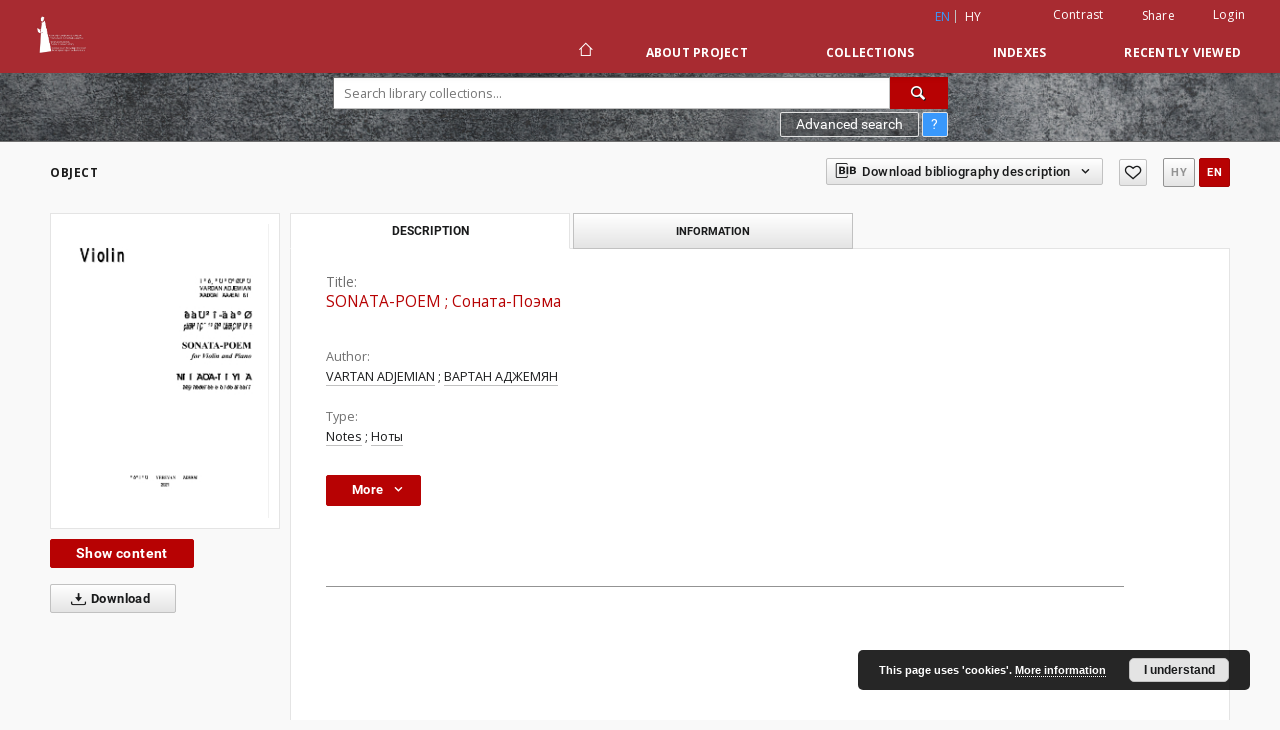

--- FILE ---
content_type: text/html;charset=utf-8
request_url: https://yksclibrary.am/dlibra/publication/149863/edition/136292/sonata-poem-vartan-adjemian?language=en
body_size: 91606
content:
<!doctype html>
<html lang="en">
	<head>
		<script src="https://yksclibrary.am/style/dlibra/default/js/script-jquery.min.js" type="text/javascript"></script>

		


<meta charset="utf-8">
<meta http-equiv="X-UA-Compatible" content="IE=edge">
<meta name="viewport" content="width=device-width, initial-scale=1">


<title>SONATA-POEM; &#1057;&#1086;&#1085;&#1072;&#1090;&#1072;-&#1055;&#1086;&#1101;&#1084;&#1072; - YKSC Digital Library</title>
<meta name="Description" content="Nasza Biblioteka Cyfrowa is... Here put the description for the main page matadata, visible e.g. when sharing on Facebook." />

<meta property="og:url"                content="https://yksclibrary.am/dlibra/publication/149863/edition/136292/sonata-poem-vartan-adjemian?language=en" />
<meta property="og:type"               content="Object" />
<meta property="og:title"              content="SONATA-POEM; &#1057;&#1086;&#1085;&#1072;&#1090;&#1072;-&#1055;&#1086;&#1101;&#1084;&#1072; - YKSC Digital Library" />
<meta property="og:description"        content="Nasza Biblioteka Cyfrowa is... Here put the description for the main page matadata, visible e.g. when sharing on Facebook." />
<meta property="og:image"              content="https://yksclibrary.am/image/edition/thumbnail:docmetadata/136292" />

<link rel="icon" type="image/png" href="https://yksclibrary.am/style/common/img/icons/favicon.png" sizes="16x16"> 
<link rel="apple-touch-icon" href="https://yksclibrary.am/style/common/img/icons/apple-touch-icon.png">

<link rel="canonical" href="https://yksclibrary.am/dlibra/publication/149863/edition/136292?language=en" />

<link rel="stylesheet" href="https://yksclibrary.am/style/dlibra/default/css/libs.css?20210104164359">
<link rel="stylesheet" href="https://yksclibrary.am/style/dlibra/default/css/main.css?20210104164359">
<link rel="stylesheet" href="https://yksclibrary.am/style/dlibra/default/css/colors.css?20210104164359">
<link rel="stylesheet" href="https://yksclibrary.am/style/dlibra/default/css/custom.css?20210104164359">


	    <link rel="search"  type="application/opensearchdescription+xml" href="https://yksclibrary.am/DL_en.xml"  title="DL" />

										<link rel="meta" type="application/rdf+xml" href="https://yksclibrary.am/dlibra/rdf.xml?type=e&amp;id=136292"/>
	
	<link rel="schema.DC" href="http://purl.org/dc/elements/1.1/" />
	<!--type is "document" for import all tags into zotero-->
	<meta name="DC.type" content="document" />
	<meta name="DC.identifier" content="https://yksclibrary.am/publication/149863" />
	
									<meta name="DC.identifier" content="http://yksclibrary.am/Content/136292/1+nerdir_4+page+.pdf" />
								<meta name="DC.creator" content="VARTAN ADJEMIAN" />
					<meta name="DC.creator" content="&#1042;&#1040;&#1056;&#1058;&#1040;&#1053; &#1040;&#1044;&#1046;&#1045;&#1052;&#1071;&#1053;" />
								<meta name="DC.language" content="English" />
					<meta name="DC.language" content="&#1056;&#1091;&#1089;&#1089;&#1082;&#1080;&#1081;" />
								<meta name="DC.type" content="Notes" />
					<meta name="DC.type" content="&#1053;&#1086;&#1090;&#1099;" />
								<meta name="DC.title" content="For Violin and Piano" />
					<meta name="DC.title" content="&#1076;&#1083;&#1103; &#1089;&#1082;&#1088;&#1080;&#1087;&#1082;&#1080; &#1080; &#1092;&#1086;&#1088;&#1090;&#1077;&#1087;&#1080;&#1072;&#1085;&#1086;" />
					<meta name="DC.title" content="SONATA-POEM" />
					<meta name="DC.title" content="&#1057;&#1086;&#1085;&#1072;&#1090;&#1072;-&#1055;&#1086;&#1101;&#1084;&#1072;" />
											<meta name="DC.relation" content="oai:yksclibrary.am:publication:149863" />
			
										<meta name="citation_title" content="SONATA-POEM" />
		<meta name="citation_title" content="&#1057;&#1086;&#1085;&#1072;&#1090;&#1072;-&#1055;&#1086;&#1101;&#1084;&#1072;" />
				<meta name="citation_author" content="VARTAN ADJEMIAN" />
		<meta name="citation_author" content="&#1042;&#1040;&#1056;&#1058;&#1040;&#1053; &#1040;&#1044;&#1046;&#1045;&#1052;&#1071;&#1053;" />
				<meta name="citation_pdf_url" content="http://yksclibrary.am/Content/136292/1+nerdir_4+page+.pdf" />
				<meta name="citation_online_date" content="2023/01/25" />
		
							

			
							</head>

	<body class="">

		
		<div class="container--main">

			<header class="header--main" tabindex="-1">

  <ul class="skip-links list-unstyled">
    <li><a href="#navigationTop" class="inner" tabindex="1">Skip to main menu</a></li>
        <li><a href="#search-form" class="inner" tabindex="2">Skip to search engine</a></li>
        <li><a href="#main-content" class="inner" tabindex="3">Skip to content</a></li>
    <li><a href="#footer" tabindex="4">Skip to footer</a></li>
  </ul>

      
            
  
  <div class="container--full">
    <nav class="header--top" id="navigationTop">
      <button class="header__menu-toggle navbar-toggle collapsed visible-xs visible-sm" type="button" data-toggle="collapse" data-target="#navbar-collapse" aria-expanded="false" aria-label="Menu">
        <span class="dlibra-icon-menu"></span>
      </button>
      <ul class="header__list hidden-sm hidden-xs">
									      <li class="header__list-item header__list-item--languages hidden-xs hidden-sm">
      <a class="header__list__link header__list__link--language active" href="/" title="English">
          en
      </a>
                        <a class="header__list__link header__list__link--language" href="https://yksclibrary.am/dlibra/publication/149863/edition/136292/sonata-poem-vartan-adjemian?language=hy" title="Armenian">hy</a>
                                </li>
      <li class="header__languages-item visible-xs visible-sm">
              <a href="https://yksclibrary.am/dlibra/publication/149863/edition/136292/sonata-poem-vartan-adjemian?language=hy" class="header__languages__link ">hy</a>
              <a href="https://yksclibrary.am/dlibra/publication/149863/edition/136292/sonata-poem-vartan-adjemian?language=en" class="header__languages__link active">en</a>
          </li>
  
				        <li class="header__list-item">
          <button class="header__list__link contrast__link" data-contrast="false">
            <span class="dlibra-icon-contrast"></span>
            Contrast
          </button>
        </li>

        <li class="header__list-item">
          <div class="a2a--header">
            <div class="a2a_kit a2a_kit_size_32 a2a_default_style" data-a2a-url="https://yksclibrary.am/dlibra/publication/149863/edition/136292/sonata-poem-vartan-adjemian?language=en">
              <a class="a2a_dd header__list__link" href="https://www.addtoany.com/share">Share</a>
            </div>
            <script>
               var a2a_config = a2a_config || {};
               a2a_config.onclick = 1;
               a2a_config.locale = "en";
               a2a_config.color_main = "D7E5ED";
               a2a_config.color_border = "9D9D9D";
               a2a_config.color_link_text = "333333";
               a2a_config.color_link_text_hover = "333333";
               a2a_config.color_bg = "d9d9d9";
               a2a_config.icon_color = "#767676";
							 a2a_config.num_services = 6;
							 a2a_config.prioritize = ["facebook", "wykop", "twitter", "pinterest", "email", "gmail"];
            </script>
            <script async src="//static.addtoany.com/menu/page.js"></script>
          </div>
        </li>
        <li class="header__list-item">
                      <a href="https://yksclibrary.am/dlibra/login?refUrl=aHR0cHM6Ly95a3NjbGlicmFyeS5hbS9kbGlicmEvcHVibGljYXRpb24vMTQ5ODYzL2VkaXRpb24vMTM2MjkyL3NvbmF0YS1wb2VtLXZhcnRhbi1hZGplbWlhbj9sYW5ndWFnZT1lbg" class="header__list__link" >
              Login
            </a>
                  </li>
      </ul>
    </nav>
  </div>
  <div class="navbar menu--desktop" role="navigation">
    <div class="container--full">
      <div class="menu__header">
        <a class="menu__logo" href="https://yksclibrary.am" tabindex="5">
          <img src="https://yksclibrary.am/style/dlibra/default/img/custom-images/logo.png
" title="YKSC Digital Library" alt="YKSC Digital Library"/>
        </a>
      </div>
      <div class="menu__collapse" id="navbar-collapse" js-menu>
					<div class="menu__back__container visible-xs visible-sm" js-back-container>
					</div>
          <button class="header__menu-toggle--inner navbar-toggle collapsed visible-xs visible-sm" type="button" data-toggle="collapse" data-target="#navbar-collapse" aria-expanded="false" js-close aria-label="Close menu"></button>
          <ul class="header__languages visible-xs visible-sm">
                                <li class="header__list-item header__list-item--languages hidden-xs hidden-sm">
      <a class="header__list__link header__list__link--language active" href="/" title="English">
          en
      </a>
                        <a class="header__list__link header__list__link--language" href="https://yksclibrary.am/dlibra/publication/149863/edition/136292/sonata-poem-vartan-adjemian?language=hy" title="Armenian">hy</a>
                                </li>
      <li class="header__languages-item visible-xs visible-sm">
              <a href="https://yksclibrary.am/dlibra/publication/149863/edition/136292/sonata-poem-vartan-adjemian?language=hy" class="header__languages__link ">hy</a>
              <a href="https://yksclibrary.am/dlibra/publication/149863/edition/136292/sonata-poem-vartan-adjemian?language=en" class="header__languages__link active">en</a>
          </li>
  
                      </ul>
          <div class="header__user visible-xs visible-sm">
                          <a href="https://yksclibrary.am/dlibra/login" class="header__user__link pull-left">
                Login
              </a>
							<a href="" class="header__user__link contrast__link" data-contrast="false">
								<span class="dlibra-icon-contrast"></span>
								Contrast
							</a>
              <div class="a2a--header header__user__a2a">
		            <div class="a2a_kit a2a_kit_size_32 a2a_default_style">
		              <a class="a2a_dd header__user__link" href="https://www.addtoany.com/share">Share</a>
		            </div>
		            <script>
		               var a2a_config = a2a_config || {};
		               a2a_config.onclick = 1;
		               a2a_config.locale = "en";
									 a2a_config.num_services = 6;
									 a2a_config.prioritize = ["facebook", "wykop", "twitter", "pinterest", "email", "gmail"];
		            </script>
		            <script async src="//static.addtoany.com/menu/page.js"></script>
		          </div>
                      </div>
          <button class="menu__back hidden" js-back>
            <span class="dlibra-icon-chevron-left"></span>
            Back
          </button>
          <ul class="menu__nav nav">
            <li class=" hidden-xs hidden-sm">
                            <a href="https://yksclibrary.am" class="home" title="Main page" aria-label="Main page">
                <span class="dlibra-icon-home"></span>
              </a>
            </li>
                           	
						<li>
				<a href="#" class="dropdown-toggle hidden-xs hidden-sm" data-toggle="dropdown" js-section js-section-text>
					About Project
				</a>
				<a href="#" class="dropdown-toggle visible-xs visible-sm" data-toggle="dropdown" js-section js-section-text tabindex="-1">
					About Project
				</a>
								<button class="dlibra-icon-chevron-right visible-xs visible-sm dropdown-toggle dropdown-icon" title="Show/hide objects list" aria-label="Show/hide objects list"></button>
					<ul class="dropdown-menu pull-right">

		<li class="visible-xs header__current" js-current>
			<span class="dlibra-icon-chevron-right"></span>
		</li>
									<li>
																					<a href="https://yksclibrary.am/dlibra/contact" class="menu__nav--no-dropdown">
							Contact
														</a>
				</li>
												<li>
										<a href="https://yksclibrary.am/dlibra/text?id=example-page" class="menu__nav--no-dropdown">
							Conditions for Use
									</a>
				</li>
												<li>
										<a href="https://yksclibrary.am/dlibra/text?id=default" class="menu__nav--no-dropdown">
							Frequently asked questions
									</a>
				</li>
						</ul>
				</li>
			



                           
  <li class="">
    <a href="#" class="dropdown-toggle hidden-xs hidden-sm" data-toggle="dropdown"  js-section js-section-text>
      Collections
    </a>
    <a href="#" class="dropdown-toggle visible-xs visible-sm" data-toggle="dropdown"  js-section js-section-text tabindex="-1">
      Collections
    </a>
	    <button class="dlibra-icon-chevron-right visible-xs visible-sm dropdown-toggle dropdown-icon" title="Show/hide objects list" aria-label="Show/hide objects list"></button>
    <ul class="dropdown-menu pull-right">
      <li class="visible-xs visible-sm header__current" js-current>
        <span class="dlibra-icon-chevron-right"></span>
      </li>
            	
            	<li>
				<button class="dlibra-icon-circle-plus hidden-xs hidden-sm dropdown-toggle dropdown-icon" title="Show/hide objects list" aria-label="Show/hide objects list">
		</button><a href="https://yksclibrary.am/dlibra/collectiondescription/9" js-section-text>
			Books
		</a>
		<button class="dlibra-icon-chevron-right visible-xs visible-sm dropdown-toggle dropdown-icon" title="Show/hide objects list" aria-label="Show/hide objects list"></button>
		<ul class="dropdown-menu">
			<li class="visible-xs visible-sm header__current" js-current>
				<span class="dlibra-icon-chevron-right"></span>
			</li>
							<li>
				<a href="https://yksclibrary.am/dlibra/collectiondescription/23" class="menu__nav--no-dropdown">
			Music history
		</a>
	</li>
							<li>
				<a href="https://yksclibrary.am/dlibra/collectiondescription/24" class="menu__nav--no-dropdown">
			Music theory
		</a>
	</li>
							<li>
				<a href="https://yksclibrary.am/dlibra/collectiondescription/25" class="menu__nav--no-dropdown">
			History of performing art
		</a>
	</li>
							<li>
				<a href="https://yksclibrary.am/dlibra/collectiondescription/26" class="menu__nav--no-dropdown">
			Folk studies
		</a>
	</li>
							<li>
				<a href="https://yksclibrary.am/dlibra/collectiondescription/27" class="menu__nav--no-dropdown">
			Medieval studies
		</a>
	</li>
					</ul>
	</li>
            	<li>
				<a href="https://yksclibrary.am/dlibra/collectiondescription/22" class="menu__nav--no-dropdown">
			Bachelor and master's researches of the YSC musicology department
		</a>
	</li>
            	<li>
				<a href="https://yksclibrary.am/dlibra/collectiondescription/10" class="menu__nav--no-dropdown">
			Educational-methodical articles
		</a>
	</li>
            	<li>
				<button class="dlibra-icon-circle-plus hidden-xs hidden-sm dropdown-toggle dropdown-icon" title="Show/hide objects list" aria-label="Show/hide objects list">
		</button><a href="https://yksclibrary.am/dlibra/collectiondescription/20" js-section-text>
			Music Scores
		</a>
		<button class="dlibra-icon-chevron-right visible-xs visible-sm dropdown-toggle dropdown-icon" title="Show/hide objects list" aria-label="Show/hide objects list"></button>
		<ul class="dropdown-menu">
			<li class="visible-xs visible-sm header__current" js-current>
				<span class="dlibra-icon-chevron-right"></span>
			</li>
							<li>
				<button class="dlibra-icon-circle-plus hidden-xs hidden-sm dropdown-toggle dropdown-icon" title="Show/hide objects list" aria-label="Show/hide objects list">
		</button><a href="https://yksclibrary.am/dlibra/collectiondescription/30" js-section-text>
			Vocal
		</a>
		<button class="dlibra-icon-chevron-right visible-xs visible-sm dropdown-toggle dropdown-icon" title="Show/hide objects list" aria-label="Show/hide objects list"></button>
		<ul class="dropdown-menu">
			<li class="visible-xs visible-sm header__current" js-current>
				<span class="dlibra-icon-chevron-right"></span>
			</li>
							<li>
				<a href="https://yksclibrary.am/dlibra/collectiondescription/39" class="menu__nav--no-dropdown">
			Songs
		</a>
	</li>
							<li>
				<a href="https://yksclibrary.am/dlibra/collectiondescription/40" class="menu__nav--no-dropdown">
			Opera arias
		</a>
	</li>
							<li>
				<a href="https://yksclibrary.am/dlibra/collectiondescription/41" class="menu__nav--no-dropdown">
			Romances
		</a>
	</li>
							<li>
				<a href="https://yksclibrary.am/dlibra/collectiondescription/42" class="menu__nav--no-dropdown">
			Vocal cycles
		</a>
	</li>
					</ul>
	</li>
							<li>
				<button class="dlibra-icon-circle-plus hidden-xs hidden-sm dropdown-toggle dropdown-icon" title="Show/hide objects list" aria-label="Show/hide objects list">
		</button><a href="https://yksclibrary.am/dlibra/collectiondescription/31" js-section-text>
			Piano
		</a>
		<button class="dlibra-icon-chevron-right visible-xs visible-sm dropdown-toggle dropdown-icon" title="Show/hide objects list" aria-label="Show/hide objects list"></button>
		<ul class="dropdown-menu">
			<li class="visible-xs visible-sm header__current" js-current>
				<span class="dlibra-icon-chevron-right"></span>
			</li>
							<li>
				<a href="https://yksclibrary.am/dlibra/collectiondescription/43" class="menu__nav--no-dropdown">
			Concerts 
		</a>
	</li>
							<li>
				<a href="https://yksclibrary.am/dlibra/collectiondescription/44" class="menu__nav--no-dropdown">
			Sonatas
		</a>
	</li>
							<li>
				<a href="https://yksclibrary.am/dlibra/collectiondescription/45" class="menu__nav--no-dropdown">
			Cycles
		</a>
	</li>
							<li>
				<a href="https://yksclibrary.am/dlibra/collectiondescription/46" class="menu__nav--no-dropdown">
			Other
		</a>
	</li>
					</ul>
	</li>
							<li>
				<button class="dlibra-icon-circle-plus hidden-xs hidden-sm dropdown-toggle dropdown-icon" title="Show/hide objects list" aria-label="Show/hide objects list">
		</button><a href="https://yksclibrary.am/dlibra/collectiondescription/47" js-section-text>
			String
		</a>
		<button class="dlibra-icon-chevron-right visible-xs visible-sm dropdown-toggle dropdown-icon" title="Show/hide objects list" aria-label="Show/hide objects list"></button>
		<ul class="dropdown-menu">
			<li class="visible-xs visible-sm header__current" js-current>
				<span class="dlibra-icon-chevron-right"></span>
			</li>
							<li>
				<a href="https://yksclibrary.am/dlibra/collectiondescription/48" class="menu__nav--no-dropdown">
			Concerts
		</a>
	</li>
							<li>
				<a href="https://yksclibrary.am/dlibra/collectiondescription/49" class="menu__nav--no-dropdown">
			Sonatas
		</a>
	</li>
							<li>
				<a href="https://yksclibrary.am/dlibra/collectiondescription/50" class="menu__nav--no-dropdown">
			Other
		</a>
	</li>
					</ul>
	</li>
							<li>
				<button class="dlibra-icon-circle-plus hidden-xs hidden-sm dropdown-toggle dropdown-icon" title="Show/hide objects list" aria-label="Show/hide objects list">
		</button><a href="https://yksclibrary.am/dlibra/collectiondescription/32" js-section-text>
			Wind
		</a>
		<button class="dlibra-icon-chevron-right visible-xs visible-sm dropdown-toggle dropdown-icon" title="Show/hide objects list" aria-label="Show/hide objects list"></button>
		<ul class="dropdown-menu">
			<li class="visible-xs visible-sm header__current" js-current>
				<span class="dlibra-icon-chevron-right"></span>
			</li>
							<li>
				<a href="https://yksclibrary.am/dlibra/collectiondescription/51" class="menu__nav--no-dropdown">
			Concerts
		</a>
	</li>
							<li>
				<a href="https://yksclibrary.am/dlibra/collectiondescription/52" class="menu__nav--no-dropdown">
			Sonatas
		</a>
	</li>
							<li>
				<a href="https://yksclibrary.am/dlibra/collectiondescription/53" class="menu__nav--no-dropdown">
			Plays
		</a>
	</li>
					</ul>
	</li>
							<li>
				<button class="dlibra-icon-circle-plus hidden-xs hidden-sm dropdown-toggle dropdown-icon" title="Show/hide objects list" aria-label="Show/hide objects list">
		</button><a href="https://yksclibrary.am/dlibra/collectiondescription/33" js-section-text>
			Chamber instrumental
		</a>
		<button class="dlibra-icon-chevron-right visible-xs visible-sm dropdown-toggle dropdown-icon" title="Show/hide objects list" aria-label="Show/hide objects list"></button>
		<ul class="dropdown-menu">
			<li class="visible-xs visible-sm header__current" js-current>
				<span class="dlibra-icon-chevron-right"></span>
			</li>
							<li>
				<a href="https://yksclibrary.am/dlibra/collectiondescription/54" class="menu__nav--no-dropdown">
			Trios
		</a>
	</li>
							<li>
				<a href="https://yksclibrary.am/dlibra/collectiondescription/55" class="menu__nav--no-dropdown">
			Quartets
		</a>
	</li>
							<li>
				<a href="https://yksclibrary.am/dlibra/collectiondescription/56" class="menu__nav--no-dropdown">
			Quintets
		</a>
	</li>
							<li>
				<a href="https://yksclibrary.am/dlibra/collectiondescription/57" class="menu__nav--no-dropdown">
			Other
		</a>
	</li>
					</ul>
	</li>
							<li>
				<a href="https://yksclibrary.am/dlibra/collectiondescription/34" class="menu__nav--no-dropdown">
			Choral
		</a>
	</li>
							<li>
				<a href="https://yksclibrary.am/dlibra/collectiondescription/35" class="menu__nav--no-dropdown">
			Vocal-symphonic
		</a>
	</li>
							<li>
				<button class="dlibra-icon-circle-plus hidden-xs hidden-sm dropdown-toggle dropdown-icon" title="Show/hide objects list" aria-label="Show/hide objects list">
		</button><a href="https://yksclibrary.am/dlibra/collectiondescription/36" js-section-text>
			Symphonic partitures and claviers
		</a>
		<button class="dlibra-icon-chevron-right visible-xs visible-sm dropdown-toggle dropdown-icon" title="Show/hide objects list" aria-label="Show/hide objects list"></button>
		<ul class="dropdown-menu">
			<li class="visible-xs visible-sm header__current" js-current>
				<span class="dlibra-icon-chevron-right"></span>
			</li>
							<li>
				<a href="https://yksclibrary.am/dlibra/collectiondescription/58" class="menu__nav--no-dropdown">
			Symphonies
		</a>
	</li>
							<li>
				<a href="https://yksclibrary.am/dlibra/collectiondescription/59" class="menu__nav--no-dropdown">
			Other
		</a>
	</li>
					</ul>
	</li>
							<li>
				<a href="https://yksclibrary.am/dlibra/collectiondescription/37" class="menu__nav--no-dropdown">
			Opera partitures and claviers
		</a>
	</li>
							<li>
				<button class="dlibra-icon-circle-plus hidden-xs hidden-sm dropdown-toggle dropdown-icon" title="Show/hide objects list" aria-label="Show/hide objects list">
		</button><a href="https://yksclibrary.am/dlibra/collectiondescription/38" js-section-text>
			Folk
		</a>
		<button class="dlibra-icon-chevron-right visible-xs visible-sm dropdown-toggle dropdown-icon" title="Show/hide objects list" aria-label="Show/hide objects list"></button>
		<ul class="dropdown-menu">
			<li class="visible-xs visible-sm header__current" js-current>
				<span class="dlibra-icon-chevron-right"></span>
			</li>
							<li>
				<a href="https://yksclibrary.am/dlibra/collectiondescription/60" class="menu__nav--no-dropdown">
			Vocal
		</a>
	</li>
							<li>
				<a href="https://yksclibrary.am/dlibra/collectiondescription/61" class="menu__nav--no-dropdown">
			Instrumental
		</a>
	</li>
							<li>
				<a href="https://yksclibrary.am/dlibra/collectiondescription/62" class="menu__nav--no-dropdown">
			Orchestral
		</a>
	</li>
					</ul>
	</li>
							<li>
				<a href="https://yksclibrary.am/dlibra/collectiondescription/66" class="menu__nav--no-dropdown">
			Opera claviers
		</a>
	</li>
					</ul>
	</li>
            	<li>
				<a href="https://yksclibrary.am/dlibra/collectiondescription/21" class="menu__nav--no-dropdown">
			YSC Yerazhisht Monthly
		</a>
	</li>
            	<li>
				<a href="https://yksclibrary.am/dlibra/collectiondescription/11" class="menu__nav--no-dropdown">
			New Additions
		</a>
	</li>
            	<li>
				<a href="https://yksclibrary.am/dlibra/collectiondescription/28" class="menu__nav--no-dropdown">
			Diploma theses of students of the music department of YSC
		</a>
	</li>
            	<li>
				<a href="https://yksclibrary.am/dlibra/collectiondescription/29" class="menu__nav--no-dropdown">
			Scientific and educational-methodological collections
		</a>
	</li>
            	<li>
				<a href="https://yksclibrary.am/dlibra/collectiondescription/63" class="menu__nav--no-dropdown">
			Abstracts of  the PhD Researches
		</a>
	</li>
            	<li>
				<a href="https://yksclibrary.am/dlibra/collectiondescription/64" class="menu__nav--no-dropdown">
			Exhibitions
		</a>
	</li>
            	<li>
				<a href="https://yksclibrary.am/dlibra/collectiondescription/65" class="menu__nav--no-dropdown">
			New additions
		</a>
	</li>
          </ul>
  </li>


                           


<li>
	<a href="#" class="dropdown-toggle hidden-xs hidden-sm" data-toggle="dropdown" js-section js-section-text>
		Indexes
	</a>
	<a href="#" class="dropdown-toggle visible-xs visible-sm" data-toggle="dropdown" js-section js-section-text tabindex="-1">
		Indexes
	</a>
		<button class="dlibra-icon-chevron-right visible-xs visible-sm dropdown-toggle dropdown-icon" title="Show/hide objects list" aria-label="Show/hide objects list"></button>
	<ul class="dropdown-menu pull-right">
		<li class="visible-xs visible-sm header__current" js-current>
			<span class="dlibra-icon-chevron-right"></span>
		</li>
					<li title="A name given to the resource.">
				<button class="dlibra-icon-circle-plus hidden-xs hidden-sm dropdown-toggle dropdown-icon" title="Show/hide sub-attributes list" aria-label="Show/hide sub-attributes list">
		</button><a href="https://yksclibrary.am/dlibra/indexsearch?rdfName=Title&amp;ipp=60&amp;p=0" js-section-text>
			Title
		</a>
		<button class="dlibra-icon-chevron-right visible-xs visible-sm dropdown-toggle dropdown-icon" title="Show/hide sub-attributes list" aria-label="Show/hide sub-attributes list"></button>
		<ul class="dropdown-menu">
			<li class="visible-xs visible-sm header__current" js-current>
				<span class="dlibra-icon-chevron-right"></span>
			</li>
							<li title="An alternative name for the resource.">
				<a href="https://yksclibrary.am/dlibra/indexsearch?rdfName=Alternative&amp;ipp=60&amp;p=0" class="menu__nav--no-dropdown">
			Alternative title
		</a>
	</li>
							<li title="">
				<a href="https://yksclibrary.am/dlibra/indexsearch?rdfName=subtitle&amp;ipp=60&amp;p=0" class="menu__nav--no-dropdown">
			Subtitle
		</a>
	</li>
					</ul>
	</li>
					<li title="An entity primarily responsible for making the resource.">
				<a href="https://yksclibrary.am/dlibra/indexsearch?rdfName=Creator&amp;ipp=60&amp;p=0" class="menu__nav--no-dropdown">
			Author
		</a>
	</li>
					<li title="The nature or genre of the resource.">
				<a href="https://yksclibrary.am/dlibra/indexsearch?rdfName=Type&amp;ipp=60&amp;p=0" class="menu__nav--no-dropdown">
			Type
		</a>
	</li>
					<li title="An entity responsible for making contributions to the resource.">
				<a href="https://yksclibrary.am/dlibra/indexsearch?rdfName=Contributor&amp;ipp=60&amp;p=0" class="menu__nav--no-dropdown">
			Co-author(s) 
		</a>
	</li>
					<li title="The topic of the resource.">
				<button class="dlibra-icon-circle-plus hidden-xs hidden-sm dropdown-toggle dropdown-icon" title="Show/hide sub-attributes list" aria-label="Show/hide sub-attributes list">
		</button><a href="https://yksclibrary.am/dlibra/indexsearch?rdfName=Subject&amp;ipp=60&amp;p=0" js-section-text>
			Subject
		</a>
		<button class="dlibra-icon-chevron-right visible-xs visible-sm dropdown-toggle dropdown-icon" title="Show/hide sub-attributes list" aria-label="Show/hide sub-attributes list"></button>
		<ul class="dropdown-menu">
			<li class="visible-xs visible-sm header__current" js-current>
				<span class="dlibra-icon-chevron-right"></span>
			</li>
							<li title="">
				<a href="https://yksclibrary.am/dlibra/indexsearch?rdfName=Keywords&amp;ipp=60&amp;p=0" class="menu__nav--no-dropdown">
			Subject and Keywords
		</a>
	</li>
							<li title="">
				<a href="https://yksclibrary.am/dlibra/indexsearch?rdfName=Uncontrolled&amp;ipp=60&amp;p=0" class="menu__nav--no-dropdown">
			Uncontrolled Keywords
		</a>
	</li>
					</ul>
	</li>
					<li title="An account of the resource.">
				<button class="dlibra-icon-circle-plus hidden-xs hidden-sm dropdown-toggle dropdown-icon" title="Show/hide sub-attributes list" aria-label="Show/hide sub-attributes list">
		</button><a href="https://yksclibrary.am/dlibra/indexsearch?rdfName=Description&amp;ipp=60&amp;p=0" js-section-text>
			Description
		</a>
		<button class="dlibra-icon-chevron-right visible-xs visible-sm dropdown-toggle dropdown-icon" title="Show/hide sub-attributes list" aria-label="Show/hide sub-attributes list"></button>
		<ul class="dropdown-menu">
			<li class="visible-xs visible-sm header__current" js-current>
				<span class="dlibra-icon-chevron-right"></span>
			</li>
							<li title="A summary of the resource.">
				<a href="https://yksclibrary.am/dlibra/indexsearch?rdfName=Abstract&amp;ipp=60&amp;p=0" class="menu__nav--no-dropdown">
			Abstract
		</a>
	</li>
							<li title="Place, where the resource was published.">
				<a href="https://yksclibrary.am/dlibra/indexsearch?rdfName=PlaceOfPublishing&amp;ipp=60&amp;p=0" class="menu__nav--no-dropdown">
			Place of publishing
		</a>
	</li>
							<li title="Detailed information about the thesis degree.">
				<button class="dlibra-icon-circle-plus hidden-xs hidden-sm dropdown-toggle dropdown-icon" title="Show/hide sub-attributes list" aria-label="Show/hide sub-attributes list">
		</button><a href="https://yksclibrary.am/dlibra/indexsearch?rdfName=Degree&amp;ipp=60&amp;p=0" js-section-text>
			Thesis degree information
		</a>
		<button class="dlibra-icon-chevron-right visible-xs visible-sm dropdown-toggle dropdown-icon" title="Show/hide sub-attributes list" aria-label="Show/hide sub-attributes list"></button>
		<ul class="dropdown-menu">
			<li class="visible-xs visible-sm header__current" js-current>
				<span class="dlibra-icon-chevron-right"></span>
			</li>
							<li title="Name of the degree associated with the work as it appears within the work.">
				<a href="https://yksclibrary.am/dlibra/indexsearch?rdfName=Name&amp;ipp=60&amp;p=0" class="menu__nav--no-dropdown">
			Degree name
		</a>
	</li>
							<li title="Level of education associated with the document.">
				<a href="https://yksclibrary.am/dlibra/indexsearch?rdfName=Level&amp;ipp=60&amp;p=0" class="menu__nav--no-dropdown">
			Level of degree
		</a>
	</li>
							<li title="Area of study of the intellectual content of the document.">
				<a href="https://yksclibrary.am/dlibra/indexsearch?rdfName=Discipline&amp;ipp=60&amp;p=0" class="menu__nav--no-dropdown">
			Degree discipline
		</a>
	</li>
							<li title="Institution granting the degree associated with the work.">
				<a href="https://yksclibrary.am/dlibra/indexsearch?rdfName=Grantor&amp;ipp=60&amp;p=0" class="menu__nav--no-dropdown">
			Degree grantor
		</a>
	</li>
					</ul>
	</li>
					</ul>
	</li>
					<li title="An entity responsible for making the resource available.">
				<a href="https://yksclibrary.am/dlibra/indexsearch?rdfName=Publisher&amp;ipp=60&amp;p=0" class="menu__nav--no-dropdown">
			Publisher
		</a>
	</li>
					<li title="A point or period of time associated with an event in the lifecycle of the resource.">
				<button class="dlibra-icon-circle-plus hidden-xs hidden-sm dropdown-toggle dropdown-icon" title="Show/hide sub-attributes list" aria-label="Show/hide sub-attributes list">
		</button><a href="https://yksclibrary.am/dlibra/indexsearch?rdfName=Date&amp;ipp=60&amp;p=0" js-section-text>
			Date
		</a>
		<button class="dlibra-icon-chevron-right visible-xs visible-sm dropdown-toggle dropdown-icon" title="Show/hide sub-attributes list" aria-label="Show/hide sub-attributes list"></button>
		<ul class="dropdown-menu">
			<li class="visible-xs visible-sm header__current" js-current>
				<span class="dlibra-icon-chevron-right"></span>
			</li>
							<li title="Date of creation of the resource.">
				<a href="https://yksclibrary.am/dlibra/indexsearch?rdfName=Created&amp;ipp=60&amp;p=0" class="menu__nav--no-dropdown">
			Date created
		</a>
	</li>
							<li title="Date of submission of the resource.">
				<a href="https://yksclibrary.am/dlibra/indexsearch?rdfName=DateSubmitted&amp;ipp=60&amp;p=0" class="menu__nav--no-dropdown">
			Date submitted
		</a>
	</li>
							<li title="Date of acceptance of the resource.">
				<a href="https://yksclibrary.am/dlibra/indexsearch?rdfName=DateAccepted&amp;ipp=60&amp;p=0" class="menu__nav--no-dropdown">
			Date accepted
		</a>
	</li>
							<li title="Date of formal issuance (e.g. publication) of the resource.">
				<a href="https://yksclibrary.am/dlibra/indexsearch?rdfName=Issued&amp;ipp=60&amp;p=0" class="menu__nav--no-dropdown">
			Date issued
		</a>
	</li>
							<li title="Date of copyright.">
				<a href="https://yksclibrary.am/dlibra/indexsearch?rdfName=DateCopyrighted&amp;ipp=60&amp;p=0" class="menu__nav--no-dropdown">
			Date copyrighted
		</a>
	</li>
							<li title="Date on which the resource was changed.">
				<a href="https://yksclibrary.am/dlibra/indexsearch?rdfName=Modified&amp;ipp=60&amp;p=0" class="menu__nav--no-dropdown">
			Date modified
		</a>
	</li>
							<li title="">
				<a href="https://yksclibrary.am/dlibra/indexsearch?rdfName=Publication&amp;ipp=60&amp;p=0" class="menu__nav--no-dropdown">
			Date of publication
		</a>
	</li>
					</ul>
	</li>
					<li title="The file format, physical medium, or dimensions of the resource.">
				<a href="https://yksclibrary.am/dlibra/indexsearch?rdfName=Format&amp;ipp=60&amp;p=0" class="menu__nav--no-dropdown">
			Format
		</a>
	</li>
					<li title="An unambiguous reference to the resource within a given context.">
				<button class="dlibra-icon-circle-plus hidden-xs hidden-sm dropdown-toggle dropdown-icon" title="Show/hide sub-attributes list" aria-label="Show/hide sub-attributes list">
		</button><a href="https://yksclibrary.am/dlibra/indexsearch?rdfName=Identifier&amp;ipp=60&amp;p=0" js-section-text>
			Identifier
		</a>
		<button class="dlibra-icon-chevron-right visible-xs visible-sm dropdown-toggle dropdown-icon" title="Show/hide sub-attributes list" aria-label="Show/hide sub-attributes list"></button>
		<ul class="dropdown-menu">
			<li class="visible-xs visible-sm header__current" js-current>
				<span class="dlibra-icon-chevron-right"></span>
			</li>
							<li title="">
				<a href="https://yksclibrary.am/dlibra/indexsearch?rdfName=code&amp;ipp=60&amp;p=0" class="menu__nav--no-dropdown">
			Code
		</a>
	</li>
							<li title="">
				<a href="https://yksclibrary.am/dlibra/indexsearch?rdfName=doi&amp;ipp=60&amp;p=0" class="menu__nav--no-dropdown">
			DOI
		</a>
	</li>
							<li title="">
				<a href="https://yksclibrary.am/dlibra/indexsearch?rdfName=isbn&amp;ipp=60&amp;p=0" class="menu__nav--no-dropdown">
			ISBN
		</a>
	</li>
							<li title="">
				<a href="https://yksclibrary.am/dlibra/indexsearch?rdfName=issn&amp;ipp=60&amp;p=0" class="menu__nav--no-dropdown">
			ISSN
		</a>
	</li>
							<li title="">
				<a href="https://yksclibrary.am/dlibra/indexsearch?rdfName=orcid&amp;ipp=60&amp;p=0" class="menu__nav--no-dropdown">
			ORCID
		</a>
	</li>
							<li title="">
				<a href="https://yksclibrary.am/dlibra/indexsearch?rdfName=Otheridentifier&amp;ipp=60&amp;p=0" class="menu__nav--no-dropdown">
			Other identifier
		</a>
	</li>
					</ul>
	</li>
					<li title="A language of the resource.">
				<a href="https://yksclibrary.am/dlibra/indexsearch?rdfName=Language&amp;ipp=60&amp;p=0" class="menu__nav--no-dropdown">
			Language
		</a>
	</li>
					<li title="Information about rights held in and over the resource.">
				<button class="dlibra-icon-circle-plus hidden-xs hidden-sm dropdown-toggle dropdown-icon" title="Show/hide sub-attributes list" aria-label="Show/hide sub-attributes list">
		</button><a href="https://yksclibrary.am/dlibra/indexsearch?rdfName=Rights&amp;ipp=60&amp;p=0" js-section-text>
			Rights
		</a>
		<button class="dlibra-icon-chevron-right visible-xs visible-sm dropdown-toggle dropdown-icon" title="Show/hide sub-attributes list" aria-label="Show/hide sub-attributes list"></button>
		<ul class="dropdown-menu">
			<li class="visible-xs visible-sm header__current" js-current>
				<span class="dlibra-icon-chevron-right"></span>
			</li>
							<li title="Information about who can access the resource or an indication of its security status.">
				<a href="https://yksclibrary.am/dlibra/indexsearch?rdfName=AccessRights&amp;ipp=60&amp;p=0" class="menu__nav--no-dropdown">
			Access rights
		</a>
	</li>
							<li title="A legal document giving official permission to do something with the resource.">
				<a href="https://yksclibrary.am/dlibra/indexsearch?rdfName=License&amp;ipp=60&amp;p=0" class="menu__nav--no-dropdown">
			License
		</a>
	</li>
					</ul>
	</li>
					<li title="">
				<button class="dlibra-icon-circle-plus hidden-xs hidden-sm dropdown-toggle dropdown-icon" title="Show/hide sub-attributes list" aria-label="Show/hide sub-attributes list">
		</button><a href="https://yksclibrary.am/dlibra/indexsearch?rdfName=PublicationDetails&amp;ipp=60&amp;p=0" js-section-text>
			Publication Details
		</a>
		<button class="dlibra-icon-chevron-right visible-xs visible-sm dropdown-toggle dropdown-icon" title="Show/hide sub-attributes list" aria-label="Show/hide sub-attributes list"></button>
		<ul class="dropdown-menu">
			<li class="visible-xs visible-sm header__current" js-current>
				<span class="dlibra-icon-chevron-right"></span>
			</li>
							<li title="">
				<a href="https://yksclibrary.am/dlibra/indexsearch?rdfName=JournalorPublication&amp;ipp=60&amp;p=0" class="menu__nav--no-dropdown">
			Journal or Publication Title
		</a>
	</li>
							<li title="">
				<a href="https://yksclibrary.am/dlibra/indexsearch?rdfName=Volume&amp;ipp=60&amp;p=0" class="menu__nav--no-dropdown">
			Volume
		</a>
	</li>
							<li title="">
				<a href="https://yksclibrary.am/dlibra/indexsearch?rdfName=Number&amp;ipp=60&amp;p=0" class="menu__nav--no-dropdown">
			Number
		</a>
	</li>
							<li title="">
				<a href="https://yksclibrary.am/dlibra/indexsearch?rdfName=URL&amp;ipp=60&amp;p=0" class="menu__nav--no-dropdown">
			URL
		</a>
	</li>
							<li title="">
				<a href="https://yksclibrary.am/dlibra/indexsearch?rdfName=Additional&amp;ipp=60&amp;p=0" class="menu__nav--no-dropdown">
			Additional Information
		</a>
	</li>
					</ul>
	</li>
					<li title="">
				<a href="https://yksclibrary.am/dlibra/indexsearch?rdfName=affiliation&amp;ipp=60&amp;p=0" class="menu__nav--no-dropdown">
			Affiliation
		</a>
	</li>
					<li title="">
				<button class="dlibra-icon-circle-plus hidden-xs hidden-sm dropdown-toggle dropdown-icon" title="Show/hide sub-attributes list" aria-label="Show/hide sub-attributes list">
		</button><a href="https://yksclibrary.am/dlibra/indexsearch?rdfName=award&amp;ipp=60&amp;p=0" js-section-text>
			Award
		</a>
		<button class="dlibra-icon-chevron-right visible-xs visible-sm dropdown-toggle dropdown-icon" title="Show/hide sub-attributes list" aria-label="Show/hide sub-attributes list"></button>
		<ul class="dropdown-menu">
			<li class="visible-xs visible-sm header__current" js-current>
				<span class="dlibra-icon-chevron-right"></span>
			</li>
							<li title="">
				<a href="https://yksclibrary.am/dlibra/indexsearch?rdfName=country&amp;ipp=60&amp;p=0" class="menu__nav--no-dropdown">
			Country
		</a>
	</li>
							<li title="">
				<a href="https://yksclibrary.am/dlibra/indexsearch?rdfName=awardtype&amp;ipp=60&amp;p=0" class="menu__nav--no-dropdown">
			Award type
		</a>
	</li>
					</ul>
	</li>
					<li title="">
				<button class="dlibra-icon-circle-plus hidden-xs hidden-sm dropdown-toggle dropdown-icon" title="Show/hide sub-attributes list" aria-label="Show/hide sub-attributes list">
		</button><a href="https://yksclibrary.am/dlibra/indexsearch?rdfName=year&amp;ipp=60&amp;p=0" js-section-text>
			Year
		</a>
		<button class="dlibra-icon-chevron-right visible-xs visible-sm dropdown-toggle dropdown-icon" title="Show/hide sub-attributes list" aria-label="Show/hide sub-attributes list"></button>
		<ul class="dropdown-menu">
			<li class="visible-xs visible-sm header__current" js-current>
				<span class="dlibra-icon-chevron-right"></span>
			</li>
							<li title="">
				<a href="https://yksclibrary.am/dlibra/indexsearch?rdfName=timeperiod&amp;ipp=60&amp;p=0" class="menu__nav--no-dropdown">
			Time period
		</a>
	</li>
					</ul>
	</li>
					<li title="">
				<a href="https://yksclibrary.am/dlibra/indexsearch?rdfName=references&amp;ipp=60&amp;p=0" class="menu__nav--no-dropdown">
			References
		</a>
	</li>
					<li title="">
				<button class="dlibra-icon-circle-plus hidden-xs hidden-sm dropdown-toggle dropdown-icon" title="Show/hide sub-attributes list" aria-label="Show/hide sub-attributes list">
		</button><a href="https://yksclibrary.am/dlibra/indexsearch?rdfName=conference&amp;ipp=60&amp;p=0" js-section-text>
			Conference
		</a>
		<button class="dlibra-icon-chevron-right visible-xs visible-sm dropdown-toggle dropdown-icon" title="Show/hide sub-attributes list" aria-label="Show/hide sub-attributes list"></button>
		<ul class="dropdown-menu">
			<li class="visible-xs visible-sm header__current" js-current>
				<span class="dlibra-icon-chevron-right"></span>
			</li>
							<li title="">
				<a href="https://yksclibrary.am/dlibra/indexsearch?rdfName=conferencetitle&amp;ipp=60&amp;p=0" class="menu__nav--no-dropdown">
			Conference title
		</a>
	</li>
							<li title="">
				<a href="https://yksclibrary.am/dlibra/indexsearch?rdfName=place&amp;ipp=60&amp;p=0" class="menu__nav--no-dropdown">
			Place
		</a>
	</li>
							<li title="">
				<a href="https://yksclibrary.am/dlibra/indexsearch?rdfName=participants&amp;ipp=60&amp;p=0" class="menu__nav--no-dropdown">
			Participants
		</a>
	</li>
							<li title="">
				<a href="https://yksclibrary.am/dlibra/indexsearch?rdfName=participationtype&amp;ipp=60&amp;p=0" class="menu__nav--no-dropdown">
			Participation type
		</a>
	</li>
					</ul>
	</li>
					<li title="">
				<button class="dlibra-icon-circle-plus hidden-xs hidden-sm dropdown-toggle dropdown-icon" title="Show/hide sub-attributes list" aria-label="Show/hide sub-attributes list">
		</button><a href="https://yksclibrary.am/dlibra/indexsearch?rdfName=grants&amp;ipp=60&amp;p=0" js-section-text>
			Grants
		</a>
		<button class="dlibra-icon-chevron-right visible-xs visible-sm dropdown-toggle dropdown-icon" title="Show/hide sub-attributes list" aria-label="Show/hide sub-attributes list"></button>
		<ul class="dropdown-menu">
			<li class="visible-xs visible-sm header__current" js-current>
				<span class="dlibra-icon-chevron-right"></span>
			</li>
							<li title="">
				<a href="https://yksclibrary.am/dlibra/indexsearch?rdfName=Numberofgrants&amp;ipp=60&amp;p=0" class="menu__nav--no-dropdown">
			Number of grants
		</a>
	</li>
							<li title="">
				<a href="https://yksclibrary.am/dlibra/indexsearch?rdfName=Foundation&amp;ipp=60&amp;p=0" class="menu__nav--no-dropdown">
			Foundation
		</a>
	</li>
							<li title="">
				<a href="https://yksclibrary.am/dlibra/indexsearch?rdfName=Publicationsrelatedgrant&amp;ipp=60&amp;p=0" class="menu__nav--no-dropdown">
			Publications related grant
		</a>
	</li>
					</ul>
	</li>
					<li title="">
				<button class="dlibra-icon-circle-plus hidden-xs hidden-sm dropdown-toggle dropdown-icon" title="Show/hide sub-attributes list" aria-label="Show/hide sub-attributes list">
		</button><a href="https://yksclibrary.am/dlibra/indexsearch?rdfName=Patents&amp;ipp=60&amp;p=0" js-section-text>
			Patents
		</a>
		<button class="dlibra-icon-chevron-right visible-xs visible-sm dropdown-toggle dropdown-icon" title="Show/hide sub-attributes list" aria-label="Show/hide sub-attributes list"></button>
		<ul class="dropdown-menu">
			<li class="visible-xs visible-sm header__current" js-current>
				<span class="dlibra-icon-chevron-right"></span>
			</li>
							<li title="">
				<a href="https://yksclibrary.am/dlibra/indexsearch?rdfName=Patentcountry&amp;ipp=60&amp;p=0" class="menu__nav--no-dropdown">
			Patent country
		</a>
	</li>
							<li title="">
				<a href="https://yksclibrary.am/dlibra/indexsearch?rdfName=Owner&amp;ipp=60&amp;p=0" class="menu__nav--no-dropdown">
			Owner
		</a>
	</li>
					</ul>
	</li>
					<li title="">
				<a href="https://yksclibrary.am/dlibra/indexsearch?rdfName=indexing&amp;ipp=60&amp;p=0" class="menu__nav--no-dropdown">
			Indexing
		</a>
	</li>
					<li title="">
				<a href="https://yksclibrary.am/dlibra/indexsearch?rdfName=GeneralNote&amp;ipp=60&amp;p=0" class="menu__nav--no-dropdown">
			General note
		</a>
	</li>
					<li title="">
				<a href="https://yksclibrary.am/dlibra/indexsearch?rdfName=Other&amp;ipp=60&amp;p=0" class="menu__nav--no-dropdown">
			Other
		</a>
	</li>
			</ul>
</li>


                           <li>
    <button class="dlibra-icon-chevron-right visible-xs visible-sm dropdown-toggle dropdown-icon" title="Show/hide objects list" aria-label="Show/hide objects list"></button>
  <a href="#" class="dropdown-toggle hidden-xs hidden-sm" data-toggle="dropdown" js-section js-section-text>
    Recently viewed
  </a>
  <a href="#" class="dropdown-toggle  visible-xs visible-sm" data-toggle="dropdown" js-section js-section-text tabindex="-1">
    Recently viewed
  </a>
	<ul class="dropdown-menu pull-right lastviewed">
    <li class="visible-xs visible-sm header__current" js-current>
      <span class="dlibra-icon-chevron-right"></span>
    </li>
    <li>
      <a href="#" class="dropdown-toggle" data-toggle="dropdown" js-section-text >
        Objects
      </a>
      <button class="dlibra-icon-chevron-right visible-xs visible-sm dropdown-toggle dropdown-icon" title="Show/hide objects list" aria-label="Show/hide objects list"></button>
      <ul class="dropdown-menu pull-right">
        <li class="visible-xs visible-sm header__current" js-current>
          <span class="dlibra-icon-chevron-right"></span>
        </li>
		          </ul>
    </li>
    <li>
      <a href="#" class="dropdown-toggle" data-toggle="dropdown" js-section-text >
        Collections
      </a>
      <button class="dlibra-icon-chevron-right visible-xs visible-sm dropdown-toggle dropdown-icon" title="Show/hide objects list" aria-label="Show/hide objects list"></button>
      <ul class="dropdown-menu pull-right">
  			<li class="visible-xs visible-sm header__current" js-current>
  				<span class="dlibra-icon-chevron-right"></span>
  			</li>
		          </ul>
    </li>
  </ul>
</li>


                      </ul>
          <div class="menu__more hidden" js-more>
            <span class="dlibra-icon-chevron-long-down"></span>
          </div>
      </div>
    </div>
  </div>
</header>

							
<section id="search-form">
	<div class="container--full">
	  <div class="header__search--subpage parallax-window"
>
			<div class="search__box--subpage">
								<form class="search__box--subpage__form" method="get" action="https://yksclibrary.am/dlibra/results">
					<label class="hidden-access" for="searchInput" title="Search field">Search field</label>
					<input class="search__box--subpage__input" id="searchInput" name="q" placeholder="Search library collections..." required type="text"  maxlength="2001">
					<input name="action" value="SimpleSearchAction" type="hidden">
					<input name="type" value="-6" type="hidden">
					<input name="p" value="0" type="hidden">
					
										<button class="search__box--subpage__submit" type="submit" title="Search" aria-label="Search">
						 <span class="dlibra-icon-search"></span>
					</button>
				</form>

				<div class="search__box--subpage__advanced-container">
					<a href="https://yksclibrary.am/dlibra/advsearch"
							class="search__box--subpage__advanced"
							title="Advanced search"
							data-advanced-search>
							Advanced search					</a>

					<a href="https://yksclibrary.am/dlibra/text?id=text-query-format" class="search__box--subpage__advanced-about" title="How to form a search query properly?">
						<span>?</span>
					</a>
				</div>
				<div class="clearfix"></div>
	    </div>
				  </div>
	</div>
</section>

			
			<div id="main-content" class="anchor"></div>

			
												
<section>
<div id="publicationComponentData" data-homepageUrl="https://yksclibrary.am" data-servletName="/dlibra"
	data-isUserLoggedIn="false" data-editionId="136292" data-publicationId="149863"
	data-permReqSuccessMsg="Request sent"
	data-permReqErrorMsg="Sending request failed"
	data-permReqWrongEmailMsg="Wrong email"
	data-permReqEmptyReasonMsg="Message is empty"
	data-youHaveToBeLoggedMsg="You have to be logged in"
	data-favoritesAddedMsg="Added to favorites."
	data-favoritesDeletedMsg="Deleted from favorites"
	data-favoritesErrorMsg="An error occurred while adding to favorites">
</div>

	<div class="modal fade modal--access" tabindex="-1" role="dialog" js-modal="access">
  <div class="modal-dialog" role="document" js-modal-inner>
    <div class="modal-content">
      <button type="button" class="modal-close" data-dismiss="modal" aria-label="Close"></button>
      <div class="modal-header">
        <h4 class="modal-title">Secured publication</h4>
      </div>
			<form id="sendPermissionRequestForm" action="javascript:void(0)">
				<div class="modal-body">
					 <p class="modal-desc">This publication is unavailable to your account. If you have more privileged account please try to use it
or contact with the institution connected to this digital library.</p>
					 <label class="modal-label" for="userEmail">Type your email<sup>*</sup></label>
					 <input class="modal-input" required type="email" name="userEmail" id="userEmail" value="" >
					 <input type="hidden" name="editionId" value="136292" id="editionId">
					 <input type="hidden" name="publicationId" value="149863" id="publicationId">
					 <label class="modal-label" for="requestReason">Type your reason<sup>*</sup></label>
					 <textarea class="modal-textarea" required name="requestReason" id="requestReason" cols="50" rows="5" ></textarea>
					 <input type="hidden" name="homeURL" id="homeURL" value="https://yksclibrary.am/dlibra">
				</div>
				<div class="modal-footer">
					<button class="modal-dismiss" type="button" class="btn btn-default" data-dismiss="modal">Cancel</button>
					<button class="modal-submit" js-send-request>Send</button>
				</div>
		 </form>
    </div><!-- /.modal-content -->
  </div><!-- /.modal-dialog -->
  <div class="modal-more hidden" js-modal-more></div>
</div><!-- /.modal -->



<div class="container--page container--component-object-container">
  <div class="object">
    <div class="object__box--top">
      <h2 class="object__header">
        Object
      </h2>
			<div class="object__header-buttons">
				<div class="dropdown object__dropdown">
			    <button class="object__dropdown-bib-button dropdown-toggle" type="button" data-toggle="dropdown">
						<span class="dlibra-icon-bib object__dropdown-bib-add"></span>
						<span class="hidden-xs">Download bibliography description</span>
						<span class="dlibra-icon-chevron-down"></span>
					</button>
			    <ul class="object__dropdown-bib dropdown-menu pull-right">
						<li>
							<a download="149863.ris" href="https://yksclibrary.am/dlibra/dlibra.ris?type=e&amp;id=136292">
								ris
							</a>
						</li>
						<li>
							<a download="149863.bib" href="https://yksclibrary.am/dlibra/dlibra.bib?type=e&amp;id=136292">
								BibTeX
							</a>
						</li>
			    </ul>
			  </div>
								<button type="button" class="object__button-fav "
					title="Add to favorites" aria-label="Add to favorites"
					data-addToFav="Add to favorites"
					data-deleteFromFav="Remove from favorites"
          data-text-swap=' Remove from favorites'
	        data-text-original=' Add to favorites'
          data-ajaxurl="https://yksclibrary.am/dlibra/ajax.xml"
          data-ajaxparams="wid=Actions&amp;pageId=publication&amp;actionId=AddToFavouriteAction&amp;eid=136292"
          data-addedtofavlab="Added to favourities."
          data-removedfromfavlab="Removed from favourities"
          data-onlylogged="You have to be logged in"
          data-error="An error occured during adding to favourites"
          js-add-fav-object>
					<span class="dlibra-icon-heart"></span>
				</button>
	      <ul class="lang__list">
	        <li class="lang__list-item">
	        	          		            	<a class="lang__link "  href="?action=ChangeMetaLangAction&amp;lang=hy">
	              		hy
	            	</a>
	          		            	<a class="lang__link active"  href="?action=ChangeMetaLangAction&amp;lang=en">
	              		en
	            	</a>
	          		       		        </li>
	      </ul>
			</div>


      <div class="settings__error" js-settings-errors>
		        		<div class="settings__success" style="display: none;" js-settings-success>
    			<span>Subscribtion state has been changed.</span>
    			<button class="settings__error-close" title="Close info dialog" aria-label="Close info dialog" js-error-close></button>
    		</div>
    		<div class="settings__error-item" style="display: none;" js-settings-error tabindex="-1">
    			<span>Error while changing subscribtion state.</span>
    			<button class="settings__error-close" title="Close info dialog" aria-label="Close info dialog" js-error-close></button>
    		</div>
    	</div>

    </div>
    <div class="object__box--left">
      <div class="object__image">
                
        																	<a href="https://yksclibrary.am/dlibra/publication/149863/edition/136292/content" title="SONATA-POEM">
							<img src="https://yksclibrary.am/image/edition/thumbnail:docmetadata/136292" class="img-responsive" alt="SONATA-POEM"/>
						</a>
					              </div>

			
			<div class="object__download">
																	<h3 class="download__header--all">
								<ul class="download__buttons">
									<li class="download__buttons-item">
										<a class="download__button"  href="https://yksclibrary.am/dlibra/publication/149863/edition/136292/content">
											Show content
										</a>
									</li>
								</ul>
							</h3>
						
										    <a class="download__all-button js-analytics-content" href="https://yksclibrary.am/Content/136292/download/" data-download="Started downloading" download>
                  <span class="dlibra-icon-download"></span>
              	              	Download
              </a>
						<div class="clearfix"></div>
												</div>
			    </div>
		    <div class="object__box--right">
      <ul class="nav nav-tabs object__tabs" role="tablist">
        <li class="tab__item" role="presentation">
          <a href="#description" aria-controls="description" role="tab" data-toggle="tab" class="tab__item--description">Description</a>
        </li>
        <li class="tab__item" role="presentation">
          <a href="#info" aria-controls="info" role="tab" data-toggle="tab" class="tab__item--info">Information</a>
        </li>
                      </ul>
      <div class="tab-content">
        <div class="tab-content__heading">
            <h3 class="object__title">
																	<span class="object__subheader">Title:</span>
									<span class="dlibra-icon-circle-locked"></span>
																													SONATA-POEM
																			; 										&#1057;&#1086;&#1085;&#1072;&#1090;&#1072;-&#1055;&#1086;&#1101;&#1084;&#1072;
																					
            </h3>
        </div>

				<!-- first tab start -->
        <div role="tabpanel" class="tab-pane object__pane" id="description">
          <div class="tab-content__container">
						<div class="desc__info">
					            	                							<h4 class="object__subheader">				Author:
		</h4>
		<p class="object__desc">
						
																			<a href="https://yksclibrary.am//dlibra/metadatasearch?action=AdvancedSearchAction&amp;type=-3&amp;val1=Creator:%22VARTAN+ADJEMIAN%22"
					title="">
					VARTAN ADJEMIAN</a>
					      		; 
																			<a href="https://yksclibrary.am//dlibra/metadatasearch?action=AdvancedSearchAction&amp;type=-3&amp;val1=Creator:%22%D0%92%D0%90%D0%A0%D0%A2%D0%90%D0%9D+%D0%90%D0%94%D0%96%D0%95%D0%9C%D0%AF%D0%9D%22"
					title="">
					&#1042;&#1040;&#1056;&#1058;&#1040;&#1053; &#1040;&#1044;&#1046;&#1045;&#1052;&#1071;&#1053;</a>
					      		</p>
	
				            	                							<h4 class="object__subheader">				Type:
		</h4>
		<p class="object__desc">
						
																			<a href="https://yksclibrary.am//dlibra/metadatasearch?action=AdvancedSearchAction&amp;type=-3&amp;val1=Type:%22Notes%22"
					title="">
					Notes</a>
					      		; 
																			<a href="https://yksclibrary.am//dlibra/metadatasearch?action=AdvancedSearchAction&amp;type=-3&amp;val1=Type:%22%D0%9D%D0%BE%D1%82%D1%8B%22"
					title="">
					&#1053;&#1086;&#1090;&#1099;</a>
					      		</p>
	
				            						</div>

                          <button class="object__more" type="button" data-toggle="collapse" data-target="#moreInfo" data-object-more="More" data-object-less="Less">
                <span class="text">More</span>
								<span class="icon dlibra-icon-chevron-down"></span>
              </button>
            <div id="moreInfo" class="collapse desc__more-info">
                             								<h4 class="object__subheader">				Alternative title:
		</h4>
		<p class="object__desc">
						
																			<a href="https://yksclibrary.am//dlibra/metadatasearch?action=AdvancedSearchAction&amp;type=-3&amp;val1=Alternative:%22For+Violin+and+Piano%22"
					title="">
					For Violin and Piano</a>
					      		; 
																			<a href="https://yksclibrary.am//dlibra/metadatasearch?action=AdvancedSearchAction&amp;type=-3&amp;val1=Alternative:%22%D0%B4%D0%BB%D1%8F+%D1%81%D0%BA%D1%80%D0%B8%D0%BF%D0%BA%D0%B8+%D0%B8+%D1%84%D0%BE%D1%80%D1%82%D0%B5%D0%BF%D0%B8%D0%B0%D0%BD%D0%BE%22"
					title="">
					&#1076;&#1083;&#1103; &#1089;&#1082;&#1088;&#1080;&#1087;&#1082;&#1080; &#1080; &#1092;&#1086;&#1088;&#1090;&#1077;&#1087;&#1080;&#1072;&#1085;&#1086;</a>
					      		</p>
	
			                             								<h4 class="object__subheader">				Identifier:
		</h4>
		<p class="object__desc">
						
							<span>oai:yksclibrary.am:136292<span>
				      		</p>
	
			                             								<h4 class="object__subheader">				Language:
		</h4>
		<p class="object__desc">
						
																			<a href="https://yksclibrary.am//dlibra/metadatasearch?action=AdvancedSearchAction&amp;type=-3&amp;val1=Language:%22English%22"
					title="">
					English</a>
					      		; 
																			<a href="https://yksclibrary.am//dlibra/metadatasearch?action=AdvancedSearchAction&amp;type=-3&amp;val1=Language:%22%D0%A0%D1%83%D1%81%D1%81%D0%BA%D0%B8%D0%B9%22"
					title="">
					&#1056;&#1091;&#1089;&#1089;&#1082;&#1080;&#1081;</a>
					      		</p>
	
			                             						
															<h4 class="object__subheader">				Country:
		</h4>
		<p class="object__desc">
						
																			<a href="https://yksclibrary.am//dlibra/metadatasearch?action=AdvancedSearchAction&amp;type=-3&amp;val1=country:%22Armenia%22"
					title="">
					Armenia</a>
					      		; 
																			<a href="https://yksclibrary.am//dlibra/metadatasearch?action=AdvancedSearchAction&amp;type=-3&amp;val1=country:%22%D0%90%D1%80%D0%BC%D0%B5%D0%BD%D0%B8%D1%8F%22"
					title="">
					&#1040;&#1088;&#1084;&#1077;&#1085;&#1080;&#1103;</a>
					      		</p>
	
									                             						
															<h4 class="object__subheader">				Place:
		</h4>
		<p class="object__desc">
						
																			<a href="https://yksclibrary.am//dlibra/metadatasearch?action=AdvancedSearchAction&amp;type=-3&amp;val1=place:%22Yerevan%22"
					title="">
					Yerevan</a>
					      		; 
																			<a href="https://yksclibrary.am//dlibra/metadatasearch?action=AdvancedSearchAction&amp;type=-3&amp;val1=place:%22%D0%95%D1%80%D0%B5%D0%B2%D0%B0%D0%BD%22"
					title="">
					&#1045;&#1088;&#1077;&#1074;&#1072;&#1085;</a>
					      		</p>
	
									              								<div class="exlibris__container">
																</div>
            </div>
						<div class="clearfix"></div>
            
              <div class="tab-content__footer">

																              </div>
          </div>
        </div>
				<!-- first tab end -->

				<!-- second tab start -->
        <div role="tabpanel" class="tab-pane fade object__pane" id="info">
          <div class="tab-content__container">
						<div class="desc__info">
							<h4 class="object__subheader">
	              Object collections:
	            </h4>
	            <ul class="tab-content__collection-list">
	              	                	                  <li class="tab-content__collection-list-item">
	                    	                      <a class="tab-content__collection-link"  href="https://yksclibrary.am/dlibra/collectiondescription/1">
	                         Digital Library
	                      </a>
																									>
													                    	                      <a class="tab-content__collection-link"  href="https://yksclibrary.am/dlibra/collectiondescription/20">
	                         Music Scores
	                      </a>
													                    	                  </li>
										<br />
	                	                  <li class="tab-content__collection-list-item">
	                    	                      <a class="tab-content__collection-link"  href="https://yksclibrary.am/dlibra/collectiondescription/1">
	                         Digital Library
	                      </a>
																									>
													                    	                      <a class="tab-content__collection-link"  href="https://yksclibrary.am/dlibra/collectiondescription/20">
	                         Music Scores
	                      </a>
																									>
													                    	                      <a class="tab-content__collection-link"  href="https://yksclibrary.am/dlibra/collectiondescription/66">
	                         Opera claviers
	                      </a>
													                    	                  </li>
										<br />
	                	              	            </ul>

              <h4 class="object__subheader">
                Last modified:
              </h4>
              <p class="object__desc">
                                  Jan 25, 2023
                              </p>

	            								<h4 class="object__subheader">
                  In our library since:
                </h4>
                <p class="object__desc">
                  Jan 25, 2023
                </p>
	              <h4 class="object__subheader">
                  Number of object content hits:
								</h4>
								<p class="object__desc">
									208								</p>

						            
							<h4 class="object__subheader">
              	All available object's versions:
							</h4>
							<p class="object__desc">
                <a href="https://yksclibrary.am/publication/149863">
                  https://yksclibrary.am/publication/149863
                </a>
              </p>

              <h4 class="object__subheader">
                Show description in RDF format:
              </h4>
              <p class="object__desc">
                  <a class="object__button-link" href="https://yksclibrary.am/dlibra/rdf.xml?type=e&amp;id=136292" target="_blank">
                    RDF
                  </a>
              </p>

	                            <h4 class="object__subheader">
                  Show description in OAI-PMH format:
                </h4>
                <p class="object__desc">
                  <a class="object__button-link" href="https://yksclibrary.am/dlibra/oai-pmh-repository.xml?verb=GetRecord&amp;metadataPrefix=oai_dc&amp;identifier=oai:yksclibrary.am:136292"  target="_blank">
                    OAI-PMH
                  </a>
                </p>
	            							<div class="tab-content__footer">
							</div>
						</div>
          </div>
        </div>
        <!-- second tab end -->

        <!-- third tab start -->
        <div role="tabpanel" class="tab-pane fade object__pane" id="structure">
			<ul class="tab-content__tree-list">
							<li class="tab-content__tree-list-item">
			
	<span class="tab-content__tree-fake-list-item ">
					<div class="tab-content__tree-icons-holder">

									<span class="dlibra-icon-file-locked"></span>
							</div>
				<a class="tab-content__tree-link "
				href="https://yksclibrary.am/dlibra/publication/$node.info.id" title="Go to object description">
			<span class="dlibra-icon-circle-chevron-right"></span>
			
		</a>
	</span>
		</li>
				</ul>
			<div class="tab-content__footer"></div>
        </div>
        <!-- third tab end -->

        <!-- fourth tab start -->
        <div role="tabpanel" class="tab-pane fade object__pane" id="version">
                            <table class="tab-content__version">
                                <thead>
                                  <tr>
                                      <th>Edition name</th>
                                      <th>Date</th>
                                  </tr>
                                </thead>
                                <tbody>
                                                                      <tr>
                                        <td><a href="https://yksclibrary.am/dlibra/publication/149863/edition/136292">ВАРТАН АДЖЕМЯН, Соната-Поэма</a></td>
                                        <td>Jan 25, 2023</td>
                                    </tr>
                                                                  </tbody>
                    </table>
                        </div>
        <!-- fourth tab end -->
        </div>
      </div>
    </div>
    <div class="clearfix"></div>
  </div>
</div>
</section>
<div class="clearfix"></div>

<section>
<div class="container--component container--component-similarhits">
	<div class="component__objects constant-container">
		<div class="heading__line--container">
				<h3 class="heading__component">Objects</h3>
				<h5 class="heading__component subheading">Similar</h5>
		</div>

		<div class="component__objects--list">
			<div class="objects-carousel owl-carousel">
															
	
			
			
	
	
			
	
		
	<div class="objectbox objectbox--main">

		
		<div class="objectbox__photo">
						<a href="https://yksclibrary.am/dlibra/publication/149865/edition/136294" title="SONATA-POEM, SONATA N 2" aria-label="SONATA-POEM, SONATA N 2">
									<figure class="objectbox__photo--image" style="background-image: url('https://yksclibrary.am/image/edition/thumbnail:result_item/136294')">
					</figure>
							</a>
		</div>
		<div class="objectbox__content">
			<div class="objectbox__title">
				<h2 class="objectbox__text--title" title="SONATA-POEM, SONATA N 2">
					<a href="https://yksclibrary.am/dlibra/publication/149865/edition/136294">
						SONATA-POEM, SONATA N 2					</a>
				</h2>
			</div>

			<div class="objectbox__creator">
				<p class="objectbox__text--creator" title="[VARTAN ADJEMIAN]" >
											<span class="objectbox__text--creator-span">VARTAN ADJEMIAN</span>
														</p>
			</div>
			<div class="objectbox__date">
				<span class="objectbox__text--date" >
									</span>
			</div>
			<div class="objectbox__type">
				<span class="objectbox__text--date">
																		Notes															</span>
			</div>
		</div>
		<div class="objectbox__icons">
				<span class="objectbox__icons--span">
		<button type="button" class=""
			title="Add to favorites"
			aria-label="Add to favorites"
			data-addToFav="Add to favorites"
			data-deleteFromFav="Remove from favorites"
			data-ajaxurl="https://yksclibrary.am/dlibra/ajax.xml"
			data-ajaxparams="wid=Actions&amp;pageId=publication&amp;actionId=AddToFavouriteAction&amp;eid=136294"
			data-addedtofavlab="Added to favourities."
			data-removedfromfavlab="Removed from favourities"
			data-onlylogged="You have to be logged in"
			data-error="An error occured during adding to favourites"
			js-add-fav>
			<span class="dlibra-icon-heart"></span>
		</button>
	</span>

	<span class="objectbox__icons--span">
				<span class="dropdown">
			<button class="dropdown-toggle" type="button" data-toggle="dropdown"
				title="Download bibliography description"
				aria-label="Download bibliography description">
				<i class="dlibra-icon-bib"></i>
			</button>
			<ul class="object__dropdown-bib dropdown-menu pull-left">
				<li>
					<a download="136294.ris" href="https://yksclibrary.am/dlibra/dlibra.ris?type=e&amp;id=136294">
						ris
					</a>
				</li>
				<li>
					<a download="136294.bib" href="https://yksclibrary.am/dlibra/dlibra.bib?type=e&amp;id=136294">
						BibTeX
					</a>
				</li>
			</ul>
		</span>
	</span>

	<span class="objectbox__icons--span">
			<a href="https://yksclibrary.am/dlibra/publication/149865/edition/136294/content?ref=L3B1YmxpY2F0aW9uLzE0OTg2My9lZGl0aW9uLzEzNjI5Mg" title="Show publication content" aria-label="Show publication content">
			<span class="dlibra-icon-file"></span>
		</a>
		</span>

	<span class="objectbox__icons--span go">
		<a href="https://yksclibrary.am/dlibra/publication/149865/edition/136294" title="Show details" aria-label="Show details">
			<span class="dlibra-icon-circle-chevron-right"></span>
		</a>
	</span>

		</div>
	</div>
											
	
			
			
	
	
			
	
		
	<div class="objectbox objectbox--main">

		
		<div class="objectbox__photo">
						<a href="https://yksclibrary.am/dlibra/publication/149862/edition/136291" title="TRIO N 1, 2" aria-label="TRIO N 1, 2">
									<figure class="objectbox__photo--image" style="background-image: url('https://yksclibrary.am/image/edition/thumbnail:result_item/136291')">
					</figure>
							</a>
		</div>
		<div class="objectbox__content">
			<div class="objectbox__title">
				<h2 class="objectbox__text--title" title="TRIO N 1, 2">
					<a href="https://yksclibrary.am/dlibra/publication/149862/edition/136291">
						TRIO N 1, 2					</a>
				</h2>
			</div>

			<div class="objectbox__creator">
				<p class="objectbox__text--creator" title="[VARTAN ADJEMIAN]" >
											<span class="objectbox__text--creator-span">VARTAN ADJEMIAN</span>
														</p>
			</div>
			<div class="objectbox__date">
				<span class="objectbox__text--date"  title="2022">
											2022
									</span>
			</div>
			<div class="objectbox__type">
				<span class="objectbox__text--date">
																		Notes															</span>
			</div>
		</div>
		<div class="objectbox__icons">
				<span class="objectbox__icons--span">
		<button type="button" class=""
			title="Add to favorites"
			aria-label="Add to favorites"
			data-addToFav="Add to favorites"
			data-deleteFromFav="Remove from favorites"
			data-ajaxurl="https://yksclibrary.am/dlibra/ajax.xml"
			data-ajaxparams="wid=Actions&amp;pageId=publication&amp;actionId=AddToFavouriteAction&amp;eid=136291"
			data-addedtofavlab="Added to favourities."
			data-removedfromfavlab="Removed from favourities"
			data-onlylogged="You have to be logged in"
			data-error="An error occured during adding to favourites"
			js-add-fav>
			<span class="dlibra-icon-heart"></span>
		</button>
	</span>

	<span class="objectbox__icons--span">
				<span class="dropdown">
			<button class="dropdown-toggle" type="button" data-toggle="dropdown"
				title="Download bibliography description"
				aria-label="Download bibliography description">
				<i class="dlibra-icon-bib"></i>
			</button>
			<ul class="object__dropdown-bib dropdown-menu pull-left">
				<li>
					<a download="136291.ris" href="https://yksclibrary.am/dlibra/dlibra.ris?type=e&amp;id=136291">
						ris
					</a>
				</li>
				<li>
					<a download="136291.bib" href="https://yksclibrary.am/dlibra/dlibra.bib?type=e&amp;id=136291">
						BibTeX
					</a>
				</li>
			</ul>
		</span>
	</span>

	<span class="objectbox__icons--span">
			<a href="https://yksclibrary.am/dlibra/publication/149862/edition/136291/content?ref=L3B1YmxpY2F0aW9uLzE0OTg2My9lZGl0aW9uLzEzNjI5Mg" title="Show publication content" aria-label="Show publication content">
			<span class="dlibra-icon-file"></span>
		</a>
		</span>

	<span class="objectbox__icons--span go">
		<a href="https://yksclibrary.am/dlibra/publication/149862/edition/136291" title="Show details" aria-label="Show details">
			<span class="dlibra-icon-circle-chevron-right"></span>
		</a>
	</span>

		</div>
	</div>
											
	
			
			
	
	
			
	
		
	<div class="objectbox objectbox--main">

		
		<div class="objectbox__photo">
						<a href="https://yksclibrary.am/dlibra/publication/149864/edition/136293" title="SONATA N 2" aria-label="SONATA N 2">
									<figure class="objectbox__photo--image" style="background-image: url('https://yksclibrary.am/image/edition/thumbnail:result_item/136293')">
					</figure>
							</a>
		</div>
		<div class="objectbox__content">
			<div class="objectbox__title">
				<h2 class="objectbox__text--title" title="SONATA N 2">
					<a href="https://yksclibrary.am/dlibra/publication/149864/edition/136293">
						SONATA N 2					</a>
				</h2>
			</div>

			<div class="objectbox__creator">
				<p class="objectbox__text--creator" title="[VARTAN ADJEMIAN]" >
											<span class="objectbox__text--creator-span">VARTAN ADJEMIAN</span>
														</p>
			</div>
			<div class="objectbox__date">
				<span class="objectbox__text--date" >
									</span>
			</div>
			<div class="objectbox__type">
				<span class="objectbox__text--date">
																		Notes															</span>
			</div>
		</div>
		<div class="objectbox__icons">
				<span class="objectbox__icons--span">
		<button type="button" class=""
			title="Add to favorites"
			aria-label="Add to favorites"
			data-addToFav="Add to favorites"
			data-deleteFromFav="Remove from favorites"
			data-ajaxurl="https://yksclibrary.am/dlibra/ajax.xml"
			data-ajaxparams="wid=Actions&amp;pageId=publication&amp;actionId=AddToFavouriteAction&amp;eid=136293"
			data-addedtofavlab="Added to favourities."
			data-removedfromfavlab="Removed from favourities"
			data-onlylogged="You have to be logged in"
			data-error="An error occured during adding to favourites"
			js-add-fav>
			<span class="dlibra-icon-heart"></span>
		</button>
	</span>

	<span class="objectbox__icons--span">
				<span class="dropdown">
			<button class="dropdown-toggle" type="button" data-toggle="dropdown"
				title="Download bibliography description"
				aria-label="Download bibliography description">
				<i class="dlibra-icon-bib"></i>
			</button>
			<ul class="object__dropdown-bib dropdown-menu pull-left">
				<li>
					<a download="136293.ris" href="https://yksclibrary.am/dlibra/dlibra.ris?type=e&amp;id=136293">
						ris
					</a>
				</li>
				<li>
					<a download="136293.bib" href="https://yksclibrary.am/dlibra/dlibra.bib?type=e&amp;id=136293">
						BibTeX
					</a>
				</li>
			</ul>
		</span>
	</span>

	<span class="objectbox__icons--span">
			<a href="https://yksclibrary.am/dlibra/publication/149864/edition/136293/content?ref=L3B1YmxpY2F0aW9uLzE0OTg2My9lZGl0aW9uLzEzNjI5Mg" title="Show publication content" aria-label="Show publication content">
			<span class="dlibra-icon-file"></span>
		</a>
		</span>

	<span class="objectbox__icons--span go">
		<a href="https://yksclibrary.am/dlibra/publication/149864/edition/136293" title="Show details" aria-label="Show details">
			<span class="dlibra-icon-circle-chevron-right"></span>
		</a>
	</span>

		</div>
	</div>
											
	
			
			
	
	
			
	
		
	<div class="objectbox objectbox--main">

		
		<div class="objectbox__photo">
						<a href="https://yksclibrary.am/dlibra/publication/150164/edition/136586" title="WORKS FOR PIANO" aria-label="WORKS FOR PIANO">
									<figure class="objectbox__photo--image" style="background-image: url('https://yksclibrary.am/image/edition/thumbnail:result_item/136586')">
					</figure>
							</a>
		</div>
		<div class="objectbox__content">
			<div class="objectbox__title">
				<h2 class="objectbox__text--title" title="WORKS FOR PIANO">
					<a href="https://yksclibrary.am/dlibra/publication/150164/edition/136586">
						WORKS FOR PIANO					</a>
				</h2>
			</div>

			<div class="objectbox__creator">
				<p class="objectbox__text--creator" title="[VARTAN ADJEMIAN]" >
											<span class="objectbox__text--creator-span">VARTAN ADJEMIAN</span>
														</p>
			</div>
			<div class="objectbox__date">
				<span class="objectbox__text--date"  title="2012">
											2012
									</span>
			</div>
			<div class="objectbox__type">
				<span class="objectbox__text--date">
									</span>
			</div>
		</div>
		<div class="objectbox__icons">
				<span class="objectbox__icons--span">
		<button type="button" class=""
			title="Add to favorites"
			aria-label="Add to favorites"
			data-addToFav="Add to favorites"
			data-deleteFromFav="Remove from favorites"
			data-ajaxurl="https://yksclibrary.am/dlibra/ajax.xml"
			data-ajaxparams="wid=Actions&amp;pageId=publication&amp;actionId=AddToFavouriteAction&amp;eid=136586"
			data-addedtofavlab="Added to favourities."
			data-removedfromfavlab="Removed from favourities"
			data-onlylogged="You have to be logged in"
			data-error="An error occured during adding to favourites"
			js-add-fav>
			<span class="dlibra-icon-heart"></span>
		</button>
	</span>

	<span class="objectbox__icons--span">
				<span class="dropdown">
			<button class="dropdown-toggle" type="button" data-toggle="dropdown"
				title="Download bibliography description"
				aria-label="Download bibliography description">
				<i class="dlibra-icon-bib"></i>
			</button>
			<ul class="object__dropdown-bib dropdown-menu pull-left">
				<li>
					<a download="136586.ris" href="https://yksclibrary.am/dlibra/dlibra.ris?type=e&amp;id=136586">
						ris
					</a>
				</li>
				<li>
					<a download="136586.bib" href="https://yksclibrary.am/dlibra/dlibra.bib?type=e&amp;id=136586">
						BibTeX
					</a>
				</li>
			</ul>
		</span>
	</span>

	<span class="objectbox__icons--span">
			<a href="https://yksclibrary.am/dlibra/publication/150164/edition/136586/content?ref=L3B1YmxpY2F0aW9uLzE0OTg2My9lZGl0aW9uLzEzNjI5Mg" title="Show publication content" aria-label="Show publication content">
			<span class="dlibra-icon-file"></span>
		</a>
		</span>

	<span class="objectbox__icons--span go">
		<a href="https://yksclibrary.am/dlibra/publication/150164/edition/136586" title="Show details" aria-label="Show details">
			<span class="dlibra-icon-circle-chevron-right"></span>
		</a>
	</span>

		</div>
	</div>
											
	
			
			
	
	
			
	
		
	<div class="objectbox objectbox--main">

		
		<div class="objectbox__photo">
						<a href="https://yksclibrary.am/dlibra/publication/150165/edition/136587" title="CHORAL WORK" aria-label="CHORAL WORK">
									<figure class="objectbox__photo--image" style="background-image: url('https://yksclibrary.am/image/edition/thumbnail:result_item/136587')">
					</figure>
							</a>
		</div>
		<div class="objectbox__content">
			<div class="objectbox__title">
				<h2 class="objectbox__text--title" title="CHORAL WORK">
					<a href="https://yksclibrary.am/dlibra/publication/150165/edition/136587">
						CHORAL WORK					</a>
				</h2>
			</div>

			<div class="objectbox__creator">
				<p class="objectbox__text--creator" title="[VARTAN ADJEMIAN]" >
											<span class="objectbox__text--creator-span">VARTAN ADJEMIAN</span>
														</p>
			</div>
			<div class="objectbox__date">
				<span class="objectbox__text--date"  title="2015">
											2015
									</span>
			</div>
			<div class="objectbox__type">
				<span class="objectbox__text--date">
									</span>
			</div>
		</div>
		<div class="objectbox__icons">
				<span class="objectbox__icons--span">
		<button type="button" class=""
			title="Add to favorites"
			aria-label="Add to favorites"
			data-addToFav="Add to favorites"
			data-deleteFromFav="Remove from favorites"
			data-ajaxurl="https://yksclibrary.am/dlibra/ajax.xml"
			data-ajaxparams="wid=Actions&amp;pageId=publication&amp;actionId=AddToFavouriteAction&amp;eid=136587"
			data-addedtofavlab="Added to favourities."
			data-removedfromfavlab="Removed from favourities"
			data-onlylogged="You have to be logged in"
			data-error="An error occured during adding to favourites"
			js-add-fav>
			<span class="dlibra-icon-heart"></span>
		</button>
	</span>

	<span class="objectbox__icons--span">
				<span class="dropdown">
			<button class="dropdown-toggle" type="button" data-toggle="dropdown"
				title="Download bibliography description"
				aria-label="Download bibliography description">
				<i class="dlibra-icon-bib"></i>
			</button>
			<ul class="object__dropdown-bib dropdown-menu pull-left">
				<li>
					<a download="136587.ris" href="https://yksclibrary.am/dlibra/dlibra.ris?type=e&amp;id=136587">
						ris
					</a>
				</li>
				<li>
					<a download="136587.bib" href="https://yksclibrary.am/dlibra/dlibra.bib?type=e&amp;id=136587">
						BibTeX
					</a>
				</li>
			</ul>
		</span>
	</span>

	<span class="objectbox__icons--span">
			<a href="https://yksclibrary.am/dlibra/publication/150165/edition/136587/content?ref=L3B1YmxpY2F0aW9uLzE0OTg2My9lZGl0aW9uLzEzNjI5Mg" title="Show publication content" aria-label="Show publication content">
			<span class="dlibra-icon-file"></span>
		</a>
		</span>

	<span class="objectbox__icons--span go">
		<a href="https://yksclibrary.am/dlibra/publication/150165/edition/136587" title="Show details" aria-label="Show details">
			<span class="dlibra-icon-circle-chevron-right"></span>
		</a>
	</span>

		</div>
	</div>
							</div>
		</div>
		<div class="component__objects--morerow">
	<div class="component__objects--morerow__homepage">
									<a href="https://yksclibrary.am/dlibra/similarobjects?action=SimpleSearchAction&amp;id=136292" class="component__objects--button-more">More</a>
			</div>
</div>

	</div>
</div>
</section>



							
		</div>
					<div class="footer">
    <div class="footer__top">
      <div class="container--page">
        <h3 class="heading__component">Contact details</h3>
        <div class="footer__row">
            <div class="footer__contact">
                <div class="footer__contact-box">
                    <h5 class="footer__contact-box--title footer__text--contact-title">Address</h5>
                    <div class="footer__contact-box--content"><p>
Yerevan Komitas State Conservatory<br> Digital Library<br>
Sayat Nova 1a,
0001 Yerevan,Armenia<p></div>
                </div>
                <div class="footer__contact-box">
                    <h5 class="footer__contact-box--title footer__text--contact-title">Phone</h5>
                    <div class="footer__contact-box--content">
						<p>(+374) 10 581164</p>
					</div>
                </div>
                <div class="footer__contact-box">
                    <h5 class="footer__contact-box--title footer__text--contact-title">E-Mail</h5>
					<div class="footer__contact-box--content">
						<p><a href="mailto:yksc@conservatory.am">yksc@conservatory.am</a></p>
					</div>
                </div>
				                <div class="footer__contact-box">
                    <h5 class="footer__contact-box--title footer__text--contact-title">Visit us!</h5>
										<div class="footer__contact-box--content">
						<p>
              <a href="https://conservatory.am/en/" class="social-link" target="_blank">https://conservatory.am/en/</a>
              <img src="https://yksclibrary.am/style/dlibra/default/img/icons/link-new-window.svg" class="social-link__external-link" alt="link-external"/>
            </p>
					</div>
															<div class="footer__contact-box--content">
						<p><a href="https://www.facebook.com/YerevanStateConsevatory/" class="social-link" target="_blank" aria-label="Facebook"><i class="dlibra-icon-social-facebook"></i></a></p>
					</div>
					                </div>
				            </div>
        </div>
      </div>
    </div>
</div>
				<div class="footer" role="navigation" id="footer">
    <div class="footer__center">
      <div class="container--page">
        <h3 class="heading__component">Sitemap</h3>
        <h3 class="footer__page--title">
          <a href="https://yksclibrary.am">
            Main page
          </a>
        </h3>
        <div class="footer__row">
        <div class="footer__page">
							

<div class="footer__page-list">
    <h5 class="footer__page-list--title footer__text--contact-title">Collections</h5>
    <ul class="footer__page-list--list">
    	    	
		    	    			        <li class="page-list__item"><a href="https://yksclibrary.am/dlibra/collectiondescription/9">Books</a></li>
	            	    			        <li class="page-list__item"><a href="https://yksclibrary.am/dlibra/collectiondescription/22">Bachelor and master's researches of the YSC musicology department</a></li>
	            	    			        <li class="page-list__item"><a href="https://yksclibrary.am/dlibra/collectiondescription/10">Educational-methodical articles</a></li>
	            	    			        <li class="page-list__item"><a href="https://yksclibrary.am/dlibra/collectiondescription/20">Music Scores</a></li>
	            	    			        <li class="page-list__item"><a href="https://yksclibrary.am/dlibra/collectiondescription/21">YSC Yerazhisht Monthly</a></li>
	            	    			        <li class="page-list__item"><a href="https://yksclibrary.am/dlibra/collectiondescription/11">New Additions</a></li>
	            	    			        <li class="page-list__item"><a href="https://yksclibrary.am/dlibra/collectiondescription/28">Diploma theses of students of the music department of YSC</a></li>
	            	    		    	    		    	    		    	    		    	        <li class="page-list__divider">...</li>
        <li class="page-list__all"><a class="page-list__all--link" href="https://yksclibrary.am/dlibra/collectiondescription/1">View all collections</a></li>
    </ul>
</div>

							



<div class="footer__page-list">
    <h5 class="footer__page-list--title footer__text--contact-title">Indexes</h5>
    <ul class="footer__page-list--list">

    					        	<li class="page-list__item"><a href="https://yksclibrary.am/dlibra/indexsearch?rdfName=Title&amp;ipp=60&amp;p=0">Title</a></li>
	        						        	<li class="page-list__item"><a href="https://yksclibrary.am/dlibra/indexsearch?rdfName=Creator&amp;ipp=60&amp;p=0">Author</a></li>
	        						        	<li class="page-list__item"><a href="https://yksclibrary.am/dlibra/indexsearch?rdfName=Type&amp;ipp=60&amp;p=0">Type</a></li>
	        						        	<li class="page-list__item"><a href="https://yksclibrary.am/dlibra/indexsearch?rdfName=Contributor&amp;ipp=60&amp;p=0">Co-author(s) </a></li>
	        						        	<li class="page-list__item"><a href="https://yksclibrary.am/dlibra/indexsearch?rdfName=Subject&amp;ipp=60&amp;p=0">Subject</a></li>
	        						        	<li class="page-list__item"><a href="https://yksclibrary.am/dlibra/indexsearch?rdfName=Description&amp;ipp=60&amp;p=0">Description</a></li>
	        						        	<li class="page-list__item"><a href="https://yksclibrary.am/dlibra/indexsearch?rdfName=Publisher&amp;ipp=60&amp;p=0">Publisher</a></li>
	        																																																																																		    </ul>
</div>

							

	<div class="footer__page-list">
	    <h5 class="footer__page-list--title footer__text--contact-title">About Project</h5>
	    <ul class="footer__page-list--list">

	    							<li class="page-list__item">
																					<a href="https://yksclibrary.am/dlibra/contact" class="menu__nav--no-dropdown">
							Contact details
														</a>
				</li>
												<li class="page-list__item">
										<a href="https://yksclibrary.am/dlibra/text?id=example-page" class="menu__nav--no-dropdown">
							Conditions for Use
									</a>
				</li>
												<li class="page-list__item">
										<a href="https://yksclibrary.am/dlibra/text?id=default" class="menu__nav--no-dropdown">
							Frequently asked questions
									</a>
				</li>
						    </ul>
	</div>

			        </div>
     						
<div class="footer__history">
	<div class="footer__history-list">
    <h5 class="footer__page-list--title footer__text--contact-title">
      User's account
    </h5>
          <a class="footer__login" href="https://yksclibrary.am/dlibra/login">Log in</a>
    		<h5 class="footer__history-list--title">Recently viewed</h5>
		<ul class="footer__history-list--list">
					</ul>
	</div>
</div>

        	
        </div>
      </div>
    </div>

    	<div class="footer__partners">
		<div class="footer__partners--text">
			



		</div>
		<div class="footer__partners--logos">
     
      
	  <a href="https://conservatory.am/en/"><img src="https://yksclibrary.am/style/dlibra/default/img/custom-images/logo_1.png"></a>
<a href="https://iiap.sci.am"><img src="https://yksclibrary.am/style/dlibra/default/img/custom-images/logo_2.png"></a>
 <a href="https://www.eapconnect.eu/"><img src="https://yksclibrary.am/style/dlibra/default/img/custom-images/eap.png"></a>
 <a href="https://www.psnc.pl/"><img src="https://yksclibrary.am/style/dlibra/default/img/custom-images/logo_3.png"></a>
		</div>
	</div>


</div>
<footer class="footer__bottom">
  <div class="footer__row">
    <span class="footer__bottom--text">

This service runs on <a href="http://dingo.psnc.pl" target="_blank">DInGO dLibra 6.2.12</a> software created by <a href="http://www.pcss.pl" target="_blank">Poznan Supercomputing and Networking Center (PSNC)</a>
</span>
  </div>
</footer>

<div class="cookies">
	<p>This page uses 'cookies'.
		<a href="https://yksclibrary.am/dlibra/text?id=polityka">More information</a>
		<button class="cookies__button">I understand</button>
	</p>
</div>
		<div class="modal fade modal--addToFav" tabindex="-1" role="dialog" js-modal='addToFav'>
		  <div class="modal-dialog" role="document">
		    <div class="modal-content">
		      <div class="modal-body">
		        <p js-addToFav-text></p>
		      </div>
		      <div class="modal-footer pull-right">
		        <button type="button" class="modal-button" data-dismiss="modal">Ok</button>
		      </div>
					<div class="clearfix"></div>
		    </div><!-- /.modal-content -->
		  </div><!-- /.modal-dialog -->
		</div><!-- /.modal -->

		<div class="modal fade modal--msgInfo" tabindex="-1" role="dialog" js-modal='msgInfo'>
			<div class="modal-dialog" role="document">
				<div class="modal-content">
					<div class="modal-body">
						<p js-msgInfo-text></p>
					</div>
					<div class="modal-footer pull-right">
						<button type="button" class="modal-button" data-dismiss="modal">Ok</button>
					</div>
					<div class="clearfix"></div>
				</div><!-- /.modal-content -->
			</div><!-- /.modal-dialog -->
		</div><!-- /.modal -->

		<script src="https://yksclibrary.am/style/dlibra/default/js/libs.min.js?20210104164359" type="text/javascript"></script>
		<script src="https://yksclibrary.am/style/dlibra/default/js/main.min.js?20210104164359" type="text/javascript"></script>
		<script src="https://yksclibrary.am/style/dlibra/default/js/custom.min.js?20210104164359" type="text/javascript"></script>
	</body>
</html>
